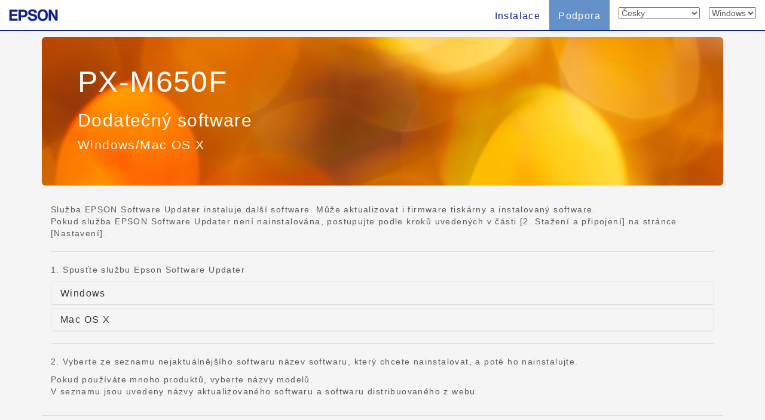

--- FILE ---
content_type: text/css
request_url: https://support.epson.net/setupnavi/common/css/index.css?update=20240327
body_size: 3435
content:
@charset "utf-8";
/* CSS Document */
/* Ver.2.1: 2016.04.19 */

body {
	/* フッターはみ出しを制御 */
	overflow-x: hidden;
	overflow-y: scroll;
}

body.modal-open{
	overflow-y: scroll;
	padding-right: 0px !important;
}

.inputmodel{
	margin:20px 0px;
	padding:0px;
}

/* Add design section */

.jumbotron h1 {
	margin-top: 10px;
	color: #fff}            /* ジャンボトロン行間調整　文字を白に　*/

.jumbotron h2 {
	color: #fff}
	
.jumbotron {
	margin-top: 62px}             /* ジャンボトロンをヘッダー下にに　6/23ヘッダー幅縮小のため68→62へ変更　*/

.jumbotron p{
	color: #fff}                 /* ジャンボトロン文字を白に　*/


.text-muted{
	color: #303030;      						/* 手順タイトル文字を濃色に　*/
	line-height: 30px;							/*0624 add design*/
	}               
	
.navbar-nav li a{
	padding-top: 17px;							/* 「セットアップ」「サポート」位置を下方に修正　*//*0624 18->17 design*/
	padding-bottom: 13px;					/*0624 add design*/
	}

.navbar-nav {
	margin-left: 0px}                        /* 6/24追加　*/

	
.btn-lg {
	margin-bottom: 5px}                      /* AppAtore/Googleplayボタンがモバイル時接するので修正　*/

hr {
	border-color: #dcdcdc} /* 背景色グレイに合わせて罫線色も濃く修正　*/

.row {
	padding-left: 15px;
	padding-right: 15px}

img {
	max-width: 100%}										/* 6/24追加　*/
	
.h2title h2{
	color: #fff}												/* 6/24追加　*/

/*bij setup ps*/
.bijli{
	list-style-type:none;
	padding-left:0px;
	font-weight:bold;
}

.thum{
	margin:15px auto;
}

div.info_block{
    margin: 10px 0;
    color: #ff7800;
}


/*///////////////////////////////////////////////////////ここからFY15トップページ改修用スタイル/////////////////////////////////////////////////////////////////////////*/
.jtop h1,.jtop p,div.inputmodel .input-group{
	text-align:center;
}

p#error_message{
	float:left;
}

.viewmodel a{
	text-align:left;
	margin-top:100px;
}

.inputmodel .method{
	background-color:#d8751d; /* 20151008 白文字との明度差を確保  20151020 色調修正*/
	margin-bottom:8px;
	margin-top:8px;
	padding: 2px 8px;           /* 20160108 padding広めへ　*/
	border: solid 1px #dfc7b2; /* 20160108 ヒマワリへの溶け込みを防ぐためボーダーを白系オレンジに  */
}

.inputmodel .modal-body p{
	color:#333;
	font-size:15px;
}

.modal-body{
	position:relative;
}

.hand-left-1 h2{
	position:absolute;
	color:#f5a032;
	top:25%;
	right:23%; /* 20151008 オレンジ枠けだとちょっと寂しいので指さしアイコン…　*/
}

.hand-left-2 h2{
	position:absolute;
	color:#f5a032;
	top:58%;
	right:45%; /* 20151008 オレンジ枠けだとちょっと寂しいので指さしアイコン…　*/
}

.hand-left-3 h2{
	position:absolute;
	color:#f5a032;
	top:66%;
	right:6%; /* 20151008 オレンジ枠けだとちょっと寂しいので指さしアイコン…　*/
}

.select_model{
	margin-top:-10px;
}

.accesstop h3{
	text-align:center;
}

div.open-all-list .btn,div.method_PN .btn{
	border-radius:18px; /* 20151008　角Rをちょっと調整 */
}

.open-all-list{
	margin-top: 17px;        /*　20151008　「すべての製品から選ぶ」ボタンを、上の画像リストから離す　 */
}

#all_plist{
	background-color: #ffffff;  /* 20151008　「すべての製品」リストのエリア背景を白で囲む　 */
	border-radius: 7px;
}

.modal-content{
	background-color:#f5f5f5;
}


/* 20151210 indexトップ10表示切替用 */
.disp-no{	
	display:none;
}	
	
.pointer-no{	
	pointer-events:none;
}	
	
/*.mR6{	
	margin-right:6px;
}	*/

/* 20151210 index検索窓用 */
.ui-autocomplete {
	/*max-height: 115px;*/
	max-height: 14.3em;
	overflow-y: auto;
	overflow-x: hidden;
}

.ui-autocomplete { /* 対象となる要素のクラス名が"element"の場合 */
	overflow: auto;
}
.ui-autocomplete::-webkit-scrollbar{ /* スクロールバー本体 */
	width: 10px;
	background: #9aadfc;
}
.ui-autocomplete::-webkit-scrollbar-thumb{ /* スクロールバーの動く部分 */
	background: #435295;
	border-radius: 2px;
}
.ui-autocomplete::-webkit-scrollbar-track-piece:start, 
.ui-autocomplete::-webkit-scrollbar-track-piece:end { /* スクロールバーの動く部分の前 */
	background: #dddddd;
}

/*タップ・フォーカスの色 */
ul li.ui-menu-item a.ui-state-focus,
ul li.ui-menu-item a.ui-state-active,
ul li.ui-menu-item a:hover{
	background: #CCC 50% 50% repeat-x;
}
/* 角丸 */
input.f_product{
	border-bottom-left-radius:4px!important;
	border-top-left-radius:4px!important;
}


/*///////////////////////////////////////////////////////ここから20160411サポートページ「ソフトウェアの保存」向けスタイル変更/////////////////////////////////////////////////////////////////////////*/

div.combDL_usecase button,
div.combDL_attention button{
	font-size:12px;
	border-radius:18px;
	margin-bottom:15px;
	margin-top:0px;
	padding: 2px 8px;
}

div.combDL_usecase,
div.combDL_attention{
	display:inline;
}

.popover ul{
	padding-left:20px;
	margin-bottom:0px;
}

.attention{
	color:#ff7800;
	font-weight:bold;
}

#DL_attention{
	display:none;
	margin-bottom:10px;
	padding-bottom:1px;
}

.DL_procedure{
	margin-top:5px;
}

.DL_procedure ol{
	padding-left:25px;
	margin-bottom:10px;
}

.DL_procedure a{
	color: #10218b; /*エプソンブルー*/
}

/*footer_style.cssより、共通スタイル移行20240226*/
/* footer style */
footer {
    background-color: transparent;
    margin-top: 60px;
    padding: 20px 0 40px;
    width: 100vw;
	margin-left: calc(-50vw + 50%);
    /* border-top: 1px solid #cdcdcd; */
}

footer ul{
	list-style: none;
}

footer a{
    color: #10218b;
}

/* 2022 Footer-Style */
footer ul.footer_link{
    display: flex;
    align-items: center;
    justify-content: center;
    margin-bottom: 0;
    /* 追加 */
    flex-wrap: wrap;
    /* row-gap: 10px; */
}

footer ul.footer_link li{
    margin-bottom: 10px;
    font-size: 14px;
}

footer ul.footer_link li+li{
    position: relative;
}

/* リスト間区切り線 */
footer ul.footer_link li+li::before{
    content: "";
    display: block;
    position: absolute;
    left: 0;
    top: 0;
    bottom: 0;
    height: 14px;
    margin: auto;
    border-left: 1px solid #10218b;
    /* border-left: 1px solid #f5f5f5; */
}

/* RTL beforeスタイル打ち消し */
html[dir="rtl"] footer ul.footer_link li+li::before{
    display: none;
}

html[dir="rtl"] footer ul.footer_link li+li::after{
    content: "";
    display: block;
    position: absolute;
    right: 0;
    top: 0;
    bottom: 0;
    height: 14px;
    margin: auto;
    border-right: 1px solid #10218b;
}

footer ul.footer_link li a{
    padding-left: 20px;
    padding-right: 20px;
    text-decoration: none;
    color: #10218b;
    /* color: #f5f5f5; */
    padding-left: 20px;
    padding-right: 20px;
    font-size: 14px;
}

footer ul.footer_link li a:hover{
    color: #23527c;
    /* color: #fff; */
    /* opacity: 0.7; */
    text-decoration: underline;
}

/* Copyright領域 */
footer ul.footer_copyright{
    display: block;
    text-align: center;
    margin-top: 10px;
    margin-bottom: 0px;
    list-style: none;
    padding: 0;
}

footer ul.footer_copyright div#copyright{
    color: #5a5a5a;
    /* color: #f5f5f5; */
    font-size: 12px;
}

/* end */


/* width 768px以上 */
@media (min-width: 768px) {

}


/* デバイス横向き時の設定 */
@media screen and (orientation: landscape) {

    div#languageModal > .language-modal{
        /* width: 680px; */
        width: 750px;
        margin: 10px auto;
    }

    /* div#languageModal>.language-modal .modal-content {
		max-height: 670px;
	} */
}


@media screen and (orientation: landscape) and (max-width: 991px) and (max-height: 600px){

    div#languageModal > .language-modal{
        width: 680px;
        /* max-height: 400px; */
        /* margin: 30px auto; */
    }

}

@media screen and (orientation: landscape) and (max-width: 991px) and (max-height: 420px){
    
    div#languageModal > .language-modal{
        /* width: 700px; */
        width: 520px;
        max-height: 380px;
        margin: 10px auto;
    }

    div#languageModal>.language-modal .modal-content {
		max-height: 360px;
	}

    div#languageModal>.language-modal .modal-body{
        max-height: 300px;
        overflow-y: scroll;
    }
    /* 横向きの時、Bootstrapサイズを100%に拡張 */
    div#languageModal .col-sm-3{
        width: 100%;
    }

    .scrolldown {
        display: block;
        position: absolute;
        top: 50%;
        right: 15%;
        height: 150px;
    }

    .scrolldown span {
        display: block;
        position: absolute;
        right: -15px;
        top: -20px;
        background-color: #ddd;
        border: 1px solid #f5f5f5;
        border-radius: 5px;
        padding: 5px 10px;
        color: #5a5a5a;
        font-size: 18px;
        letter-spacing: 0.05em;
        animation: float 1.2s ease-in-out 3;
        opacity: 0;
    }

    .scrolldown::after {
        display: block;
        content: "";
        position: absolute;
        top: 0;
        width: 5px;
        height: 120px;
        background-color: #666;
        animation: pathmove 1.2s ease-in-out 3;
        opacity: 0;
    }
}

@media screen and (orientation: landscape) and (max-width: 767px) and (max-height: 380px){
    div#languageModal > .language-modal{
        /* width: 700px; */
        width: 520px;
        max-height: 360px;
        /* margin: 30px auto; */
    }

    div#languageModal>.language-modal .modal-content {
		max-height: 320px;
	}

    div#languageModal>.language-modal .modal-body{
        max-height: 260px;
        overflow-y: scroll;
    }
    /* 横向きの時、Bootstrapサイズを100%に拡張 */
    div#languageModal .col-sm-3{
        width: 100%;
    }

    .scrolldown {
        display: block;
        position: absolute;
        top: 50%;
        right: 15%;
        height: 150px;
    }

    .scrolldown span {
        display: block;
        position: absolute;
        right: -15px;
        top: -20px;
        background-color: #ddd;
        border: 1px solid #f5f5f5;
        border-radius: 5px;
        padding: 5px 10px;
        color: #5a5a5a;
        font-size: 18px;
        letter-spacing: 0.05em;
        animation: float 1.2s ease-in-out 3;
        opacity: 0;
    }

    .scrolldown::after {
        display: block;
        content: "";
        position: absolute;
        top: 0;
        width: 5px;
        height: 120px;
        background-color: #666;
        animation: pathmove 1.2s ease-in-out 3;
        opacity: 0;
    }
}

@media screen and (orientation: landscape) and (max-width: 767px) and (max-height: 320px){
    div#languageModal > .language-modal{
        /* width: 520px; */
        max-height: 300px;
        margin: 10px auto;
        overflow-y: hidden;
    }

    div#languageModal>.language-modal .modal-content {
		max-height: 260px;
	}

    div#languageModal>.language-modal div.modal-header{
        padding: 10px;
    }

    div.modal-header h3.modal-title{
        font-size: 20px;
    }

    div#languageModal>.language-modal .modal-body{
        max-height: 240px;
        overflow-y: scroll;
    }
    /* 横向きの時、Bootstrapサイズを100%に拡張 */
    div#languageModal .col-sm-3{
        width: 100%;
    }

    .scrolldown {
        display: block;
        position: absolute;
        top: 50%;
        right: 15%;
        height: 150px;
    }

    .scrolldown span {
        display: block;
        position: absolute;
        right: -15px;
        top: -20px;
        background-color: #ddd;
        border: 1px solid #f5f5f5;
        border-radius: 5px;
        padding: 5px 10px;
        color: #5a5a5a;
        font-size: 18px;
        letter-spacing: 0.05em;
        animation: float 1.2s ease-in-out 3;
        opacity: 0;
    }

    .scrolldown::after {
        display: block;
        content: "";
        position: absolute;
        top: 0;
        width: 5px;
        height: 120px;
        background-color: #666;
        animation: pathmove 1.2s ease-in-out 3;
        opacity: 0;
    }
}
